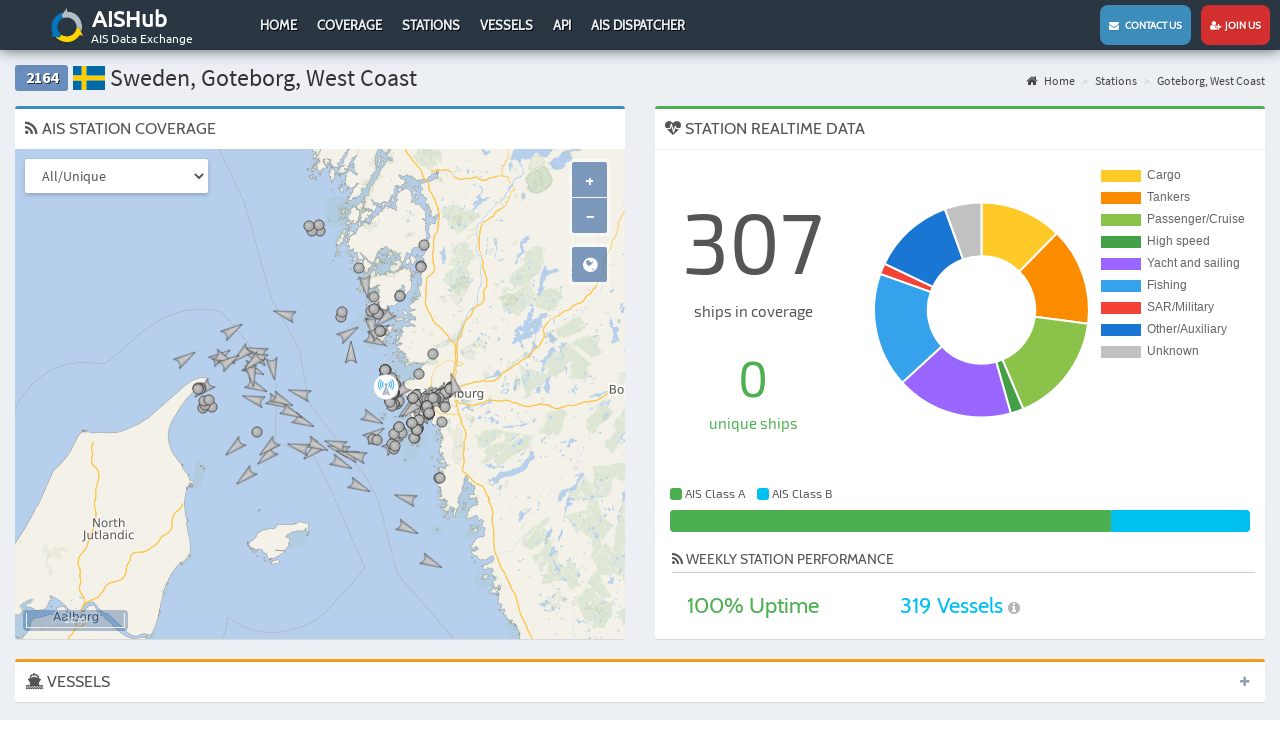

--- FILE ---
content_type: text/html; charset=UTF-8
request_url: https://www.aishub.net/stations/2164?sort=sources&page=10
body_size: 5321
content:
<!DOCTYPE html>
<html lang="en-US">
<head>
    <meta charset="UTF-8">
    <meta http-equiv="X-UA-Compatible" content="IE=edge">
        <title>AIS Station 2164 - Sweden, Goteborg, West Coast | AISHub</title>
    <meta http-equiv="X-UA-Compatible" content="IE=edge">
    <meta name="viewport" content="width=device-width, initial-scale=1, user-scalable=no">
    <meta name="msapplication-config" content="none"/>
    <link rel="manifest" href="/manifest.json">
    <link rel="apple-touch-icon" sizes="57x57" href="/images/graphics/launcher/ios/icon-57x57.png">
    <link rel="apple-touch-icon" sizes="60x60" href="/images/graphics/launcher/ios/icon-60x60.png">
    <link rel="apple-touch-icon" sizes="72x72" href="/images/graphics/launcher/ios/icon-72x72.png">
    <link rel="apple-touch-icon" sizes="76x76" href="/images/graphics/launcher/ios/icon-76x76.png">
    <link rel="apple-touch-icon" sizes="114x114" href="/images/graphics/launcher/ios/icon-114x114.png">
    <link rel="apple-touch-icon" sizes="120x120" href="/images/graphics/launcher/ios/icon-120x120.png">
    <link rel="apple-touch-icon" sizes="144x144" href="/images/graphics/launcher/ios/icon-144x144.png">
    <link rel="apple-touch-icon" sizes="152x152" href="/images/graphics/launcher/ios/icon-152x152.png">
    <link rel="apple-touch-icon" sizes="180x180" href="/images/graphics/launcher/ios/icon-180x180.png">
    <link rel="icon" sizes="192x192" href="/images/graphics/launcher/icon-4x.png">
    <meta name="apple-mobile-web-app-capable" content="yes">
    <meta name="apple-mobile-web-app-status-bar-style" content="black">
    <meta name="theme-color" content="#2b3643">
    <meta name="apple-mobile-web-app-title" content="AISHub">

    <!--[if lt IE 9]>
    <script src="https://oss.maxcdn.com/html5shiv/3.7.3/html5shiv.min.js"></script>
    <script src="https://oss.maxcdn.com/respond/1.4.2/respond.min.js"></script>
    <![endif]-->
    <meta name="description" content="Coverage and statistics for AIS Station 2164 - Sweden, Goteborg, West Coast">
<link href="/assets/347aa147/css/bootstrap.min.css?v=1617177412" rel="stylesheet">
<link href="/assets/1a5a6539/css/font-awesome.min.css?v=1617177412" rel="stylesheet">
<link href="/assets/c66b8aba/css/AdminLTE.min.css?v=1617177412" rel="stylesheet">
<link href="/assets/c66b8aba/css/skins/_all-skins.min.css?v=1617177412" rel="stylesheet">
<link href="/assets/cc817936/css/flag-icon.min.css?v=1617177412" rel="stylesheet">
<link href="/assets/d03b3863/css/app.css?v=1617177412" rel="stylesheet">
<link href="/assets/a798d0de/dataTables.bootstrap.css?v=1617177412" rel="stylesheet">
<link href="/assets/167be817/css/kv-grid.min.css?v=1617177412" rel="stylesheet">
<link href="/assets/dfd7ff50/dist/css/bootstrap-dialog.min.css?v=1617177412" rel="stylesheet">
<link href="/assets/24964c16/css/select2.min.css?v=1617177412" rel="stylesheet">
<link href="/assets/24964c16/css/select2-addl.min.css?v=1617177412" rel="stylesheet">
<link href="/assets/24964c16/css/select2-krajee.min.css?v=1617177412" rel="stylesheet">
<link href="/assets/54c65e04/css/kv-widgets.min.css?v=1617177412" rel="stylesheet">
<style>.bootstrap-dialog .modal-header.bootstrap-dialog-draggable{cursor:move}</style>
<script src="/assets/37ba9f7/js/dialog.min.js?v=1617177412"></script>
<script type="text/javascript">var krajeeDialogDefaults_71c625b2 = {"alert":{"type":"type-info","title":"Information","buttonLabel":"<span class=\"glyphicon glyphicon-ok\"></span> Ok"},"confirm":{"type":"type-warning","title":"Confirmation","btnOKClass":"btn-warning","btnOKLabel":"<span class=\"glyphicon glyphicon-ok\"></span> Ok","btnCancelLabel":"<span class=\"glyphicon glyphicon-ban-circle\"></span> Cancel"},"prompt":{"draggable":false,"title":"Information","buttons":[{"label":"Cancel","icon":"glyphicon glyphicon-ban-circle"},{"label":"Ok","icon":"glyphicon glyphicon-ok","cssClass":"btn-primary"}],"closable":false},"dialog":{"draggable":true,"title":"Information","buttons":[{"label":"Cancel","icon":"glyphicon glyphicon-ban-circle"},{"label":"Ok","icon":"glyphicon glyphicon-ok","cssClass":"btn-primary"}]}};
var krajeeDialog_e48a4427 = {"id":"w1"};
var krajeeDialog=new KrajeeDialog(true,krajeeDialog_e48a4427,krajeeDialogDefaults_71c625b2);
var s2options_d6851687 = {"themeCss":".select2-container--krajee","sizeCss":"","doReset":true,"doToggle":false,"doOrder":false};
window.select2_86412aba = {"minimumResultsForSearch":"Infinity","theme":"krajee","width":"100%","language":"en-US"};

var options = { config: {"language":"en-US_EN-US"} , widgets: {"station":{"id":2164,"statistics":[{"type":"daily","stepUnit":"hour","stepSize":1,"timeFormat":"dd H:mm","timeLabelFormat":"D MMM H:mm"},{"type":"weekly","stepUnit":"day","stepSize":1,"timeFormat":"ddd","timeLabelFormat":"D MMM H:mm"},{"type":"monthly","stepUnit":"week","stepSize":1,"timeFormat":"[Week] w ","timeLabelFormat":"D MMM H:mm"},{"type":"yearly","stepUnit":"month","stepSize":1,"timeFormat":"MMM","timeLabelFormat":"D MMM YYYY"}]},"stationMap":{"id":2164,"lat":"57.709","lon":"11.645","name":"Goteborg, West Coast"}}}</script>


        <script>
        (function(i,s,o,g,r,a,m){i['GoogleAnalyticsObject']=r;i[r]=i[r]||function(){
            (i[r].q=i[r].q||[]).push(arguments)},i[r].l=1*new Date();a=s.createElement(o),
            m=s.getElementsByTagName(o)[0];a.async=1;a.src=g;m.parentNode.insertBefore(a,m)
        })(window,document,'script','//www.google-analytics.com/analytics.js','ga');

        ga('create', 'UA-27021448-2', 'auto');
        ga('send', 'pageview');
    </script>
    </head>


<body class="hold-transition layout-top-nav sidebar-mini">
<div class="wrapper">

    <header class="main-header">
    <nav class="navbar navbar-static-top">

        <div class="navbar-header">

            <a href="#" class="mobile-menu-toggle" role="button">
                <span class="sr-only">Toggle navigation</span>
            </a>

            <a href="https://www.aishub.net/" class="logo">
                <img class="logo-large" src="/images/graphics/logo.png" alt="AisHub Logo">                <h1>AISHub</h1>
                <h2>AIS Data Exchange</h2>
            </a>
        </div>
        <div class="desktop">
            <div class="collapse navbar-collapse pull-left " id="navbar-collapse">
                <ul id="w2" class="nav navbar-nav"><li><a href="/">Home</a></li>
<li><a href="/coverage">Coverage</a></li>
<li><a href="/stations">Stations</a></li>
<li><a href="/vessels">Vessels</a></li>
<li><a href="/api">API</a></li>
<li><a href="/ais-dispatcher">AIS Dispatcher</a></li></ul>            </div>
        </div>


        <div class="navbar-custom-menu">
            <ul class="nav navbar-nav">
                <li><a href="/contact" class="contactUs"><i class="fa fa-envelope" aria-hidden="true"></i> &nbsp;&nbsp;Contact us</a></li>
                <li><a href="/join-us" class="joinUs"><i class="fa fa-user-plus" aria-hidden="true"></i> &nbsp;Join us</a></li>
            </ul>

        </div>
    </nav>
</header>


<!-- Left side column. contains the logo and sidebar -->
<aside class="main-sidebar">
        <section class="sidebar">
        <ul class="nav navbar-nav sidebar-menu"><li><a href="/"><span>Home</span></a></li>
<li><a href="/coverage"><span>Coverage</span></a></li>
<li><a href="/stations"><span>Stations</span></a></li>
<li><a href="/vessels"><span>Vessels</span></a></li>
<li><a href="/api"><span>API</span></a></li>
<li><a href="/ais-dispatcher"><span>AIS Dispatcher</span></a></li></ul>    </section>
</aside>


    <div class="content-wrapper">

        
        <section class="content-header">

            <h1><span class="label label-default stationBoxID">2164</span> <span class="flag-icon flag-icon-se"></span> Sweden, Goteborg, West Coast</h1>

            <ul class="breadcrumb"><li><a href="/"><i class="fa fa-home"></i> Home</a></li>
<li><a href="https://www.aishub.net/stations">Stations</a></li>
<li><a href="https://www.aishub.net/stations/2164">Goteborg, West Coast</a></li>
</ul>        </section>

        <section class="content">
            
<div class="row">
    <div class="col-md-6">
        
<div class="box box-primary">
    <div class="box-header">
        <h3 class="box-title"><i class="fa fa-rss"></i> AIS STATION COVERAGE</h3>
    </div>
    <div class="box-body stationMapBox">

        <div id="stationMap"></div>

        <select class="form-control mapTypeSelector">
            <option value="number">All/Unique</option>
            <option value="type">Ship type</option>
            <option value="class">AIS Class</option>
        </select>

        <div id="stationMapPopup" class="row">
            <h1><i class="fa fa-ship"></i> <span id="stationMapShipName"></span></h1>
            <table class="table table-responsive popupTable">
                <tr>
                    <td class="table-label">Sources:</td>
                    <td id="stationMapShipStations">0</td>
                </tr>
            </table>
            <div id="stationMapPopupClose">x</div>
        </div>

    </div>
</div>
    </div>

    <div class="col-md-6">
        <div class="box box-success">
    <div class="box-header with-border">
        <h3 class="box-title"><i class="fa fa-heartbeat stationRealtimeLoader"></i> STATION REALTIME DATA</h3>
    </div>
    <div class="box-body">

        <div class="row">

                        <div class="col-xs-4 stationRealtimeShips">
                <div class="stationRealtimeShipAll">307</div>
                <div class="stationRealtimeShipAllLabel">ships in coverage</div>

                <div class="stationRealtimeShipUnique">0</div>
                <div class="stationRealtimeShipUniqueLabel">unique ships</div>
            </div>


                        <div class="col-xs-8 stationChartContainer">
                <canvas id="realtimeShipType"></canvas>
            </div>


                        <div class="col-xs-12 stationRealtimeClass">
                <div class="legend">
                    <span class="labelColorA"></span> AIS Class A &nbsp;&nbsp;
                    <span class="labelColorB"></span> AIS Class B
                </div>

                <div class="progress" id="stationChart-aistype">
                    <div id="stationRealtimeClassA" class="progress-bar progress-bar-success" role="progressbar"
                         data-toggle="tooltip" title="Class A">
                    </div>
                    <div id="stationRealtimeClassB" class="progress-bar progress-bar-info" role="progressbar" data-toggle="tooltip"
                         title="Class B">
                    </div>
                </div>
            </div>

                        <div class="col-xs-12 stationRealtimeInfo">

                <h3><i class="fa fa-rss" aria-hidden="true"></i> Weekly Station performance</h3>

                <div class="row">
                    <div class="col-xs-4 uptime text-green">
                        <span id="uptime">100</span>% Uptime
                    </div>
                    <div class="col-xs-4 " style="text-decoration: none;
    font-family: Cabin, 'Source Code Pro', sans-serif;
    font-size: 22px;
    line-height: 46px;
    text-align: center;color: #00c0f0">
                        <span id="average1w">319</span> Vessels
                        <i class="fa fa-info-circle" style="font-size: 14px; color: #b4b4b4" data-toggle="tooltip" data-placement="top" title="average number of vessels for last 7 days"> </i>
                    </div>

                                    </div>
            </div>
        </div>
    </div>
</div>    </div>

    <div class="col-md-12">
        
<div class="box box-warning collapsed-box">
    <div class="box-header">
        <h3 class="box-title"><i class="fa fa-ship"></i> VESSELS</h3>
        <div class="box-tools pull-right">
            <button type="button" class="btn btn-box-tool" data-widget="collapse"><i class="fa fa-plus"></i>
            </button>
        </div>
    </div>
    <div class="box-body">
        <div id="w0-pjax" data-pjax-container="" data-pjax-push-state data-pjax-timeout="1000"><div class="kv-loader-overlay"><div class="kv-loader"></div></div><div id="w0" class="grid-view hide-resize" data-krajee-grid="kvGridInit_00000000"><div class="text-right"><div class="summary">Showing <b>73-80</b> of <b>307</b> items.</div></div><div id="w0-container" class="table-responsive kv-grid-container"><table class="table dataTable table-bordered table-striped kv-grid-table kv-table-wrap"><thead>

<tr><th class="sorting"><a href="/stations/2164?sort=mmsi&amp;page=10" data-sort="mmsi">MMSI</a></th><th class="sorting"><a href="/stations/2164?sort=name&amp;page=10" data-sort="name">Name</a></th><th class="sorting_asc"><a class="asc" href="/stations/2164?sort=-sources&amp;page=10" data-sort="-sources">Distinct</a></th><th class="sorting"><a href="/stations/2164?sort=lastUpdate&amp;page=10" data-sort="lastUpdate">Last Update</a></th></tr><tr id="w0-filters" class="filters skip-export"><td><input type="text" class="form-control" name="Ship[mmsi]"></td><td><input type="text" class="form-control" name="Ship[name]"></td><td><div class="kv-plugin-loading loading-ship-sources">&nbsp;</div><select id="ship-sources" class="form-control" name="Ship[sources]" data-s2-options="s2options_d6851687" data-krajee-select2="select2_86412aba" style="display:none">
<option value="0">All</option>
<option value="1">Yes</option>
<option value="-1">No</option>
</select></td><td>&nbsp;</td></tr>

</thead>
<tbody>
<tr data-key="{&quot;SITE&quot;:null,&quot;MMSI&quot;:null}"><td style="width:90px;text-align:center;" data-col-seq="0">265827790</td><td data-col-seq="1">KINGFISHER</td><td style="width:40px;text-align:center;" data-col-seq="2"><span class="badge badge bg-blue">3</span></td><td style="width:160px;text-align:center;" data-col-seq="3">25-01-2026 17:21 UTC</td></tr>
<tr data-key="{&quot;SITE&quot;:null,&quot;MMSI&quot;:null}"><td style="width:90px;text-align:center;" data-col-seq="0">255891000</td><td data-col-seq="1">JOHN T. ESSBERGER</td><td style="width:40px;text-align:center;" data-col-seq="2"><span class="badge badge bg-blue">3</span></td><td style="width:160px;text-align:center;" data-col-seq="3">25-01-2026 17:24 UTC</td></tr>
<tr data-key="{&quot;SITE&quot;:null,&quot;MMSI&quot;:null}"><td style="width:90px;text-align:center;" data-col-seq="0">538010234</td><td data-col-seq="1">ATROTOS</td><td style="width:40px;text-align:center;" data-col-seq="2"><span class="badge badge bg-blue">3</span></td><td style="width:160px;text-align:center;" data-col-seq="3">25-01-2026 17:24 UTC</td></tr>
<tr data-key="{&quot;SITE&quot;:null,&quot;MMSI&quot;:null}"><td style="width:90px;text-align:center;" data-col-seq="0">266212000</td><td data-col-seq="1">NORDEN</td><td style="width:40px;text-align:center;" data-col-seq="2"><span class="badge badge bg-blue">3</span></td><td style="width:160px;text-align:center;" data-col-seq="3">25-01-2026 17:22 UTC</td></tr>
<tr data-key="{&quot;SITE&quot;:null,&quot;MMSI&quot;:null}"><td style="width:90px;text-align:center;" data-col-seq="0">230689000</td><td data-col-seq="1">UIKKU</td><td style="width:40px;text-align:center;" data-col-seq="2"><span class="badge badge bg-blue">3</span></td><td style="width:160px;text-align:center;" data-col-seq="3">25-01-2026 17:24 UTC</td></tr>
<tr data-key="{&quot;SITE&quot;:null,&quot;MMSI&quot;:null}"><td style="width:90px;text-align:center;" data-col-seq="0">265410000</td><td data-col-seq="1">STENA JUTLANDICA</td><td style="width:40px;text-align:center;" data-col-seq="2"><span class="badge badge bg-blue">3</span></td><td style="width:160px;text-align:center;" data-col-seq="3">25-01-2026 17:24 UTC</td></tr>
<tr data-key="{&quot;SITE&quot;:null,&quot;MMSI&quot;:null}"><td style="width:90px;text-align:center;" data-col-seq="0">265809920</td><td data-col-seq="1">FIESTA 2</td><td style="width:40px;text-align:center;" data-col-seq="2"><span class="badge badge bg-blue">3</span></td><td style="width:160px;text-align:center;" data-col-seq="3">25-01-2026 17:24 UTC</td></tr>
<tr data-key="{&quot;SITE&quot;:null,&quot;MMSI&quot;:null}"><td style="width:90px;text-align:center;" data-col-seq="0">265504700</td><td data-col-seq="1">PILOT 742SE</td><td style="width:40px;text-align:center;" data-col-seq="2"><span class="badge badge bg-blue">3</span></td><td style="width:160px;text-align:center;" data-col-seq="3">25-01-2026 17:24 UTC</td></tr>
</tbody></table></div><div class="text-center"><div class="dataTables_paginate paging_simple_numbers"><ul class="pagination"><li class="prev"><a href="/stations/2164?sort=sources&amp;page=9" data-page="8"><i class="fa fa-chevron-left"></i> </a></li>
<li><a href="/stations/2164?sort=sources&amp;page=8" data-page="7">8</a></li>
<li><a href="/stations/2164?sort=sources&amp;page=9" data-page="8">9</a></li>
<li class="active"><a href="/stations/2164?sort=sources&amp;page=10" data-page="9">10</a></li>
<li><a href="/stations/2164?sort=sources&amp;page=11" data-page="10">11</a></li>
<li><a href="/stations/2164?sort=sources&amp;page=12" data-page="11">12</a></li>
<li class="next"><a href="/stations/2164?sort=sources&amp;page=11" data-page="10"><i class="fa fa-chevron-right"></i> </a></li></ul></div></div></div></div>    </div>
</div>    </div>

    <div class="col-md-12">
        
    <div class="box box-success">
        <div class="box-header with-border">
            <h3 class="box-title"><i class="fa fa-bar-chart" aria-hidden="true"></i> DAILY                STATISTICS</h3>
            <div class="box-tools pull-right">
                <button type="button" class="btn btn-box-tool" data-widget="collapse"><i class="fa fa-minus"></i>
                </button>
            </div>
        </div>
        <div class="box-body">

            <div class="overlay" id="dailyLoader">
                <h1 style="color:grey" class="fa fa-refresh fa-spin"></h1>
            </div>

            <div class="stationChartContainer">
                <canvas id="stationStatistics-daily"></canvas>
            </div>

            <table class="chartLegend" id="stationChart-dailyLegend"></table>
        </div>
    </div>


    <div class="box box-success">
        <div class="box-header with-border">
            <h3 class="box-title"><i class="fa fa-bar-chart" aria-hidden="true"></i> WEEKLY                STATISTICS</h3>
            <div class="box-tools pull-right">
                <button type="button" class="btn btn-box-tool" data-widget="collapse"><i class="fa fa-minus"></i>
                </button>
            </div>
        </div>
        <div class="box-body">

            <div class="overlay" id="weeklyLoader">
                <h1 style="color:grey" class="fa fa-refresh fa-spin"></h1>
            </div>

            <div class="stationChartContainer">
                <canvas id="stationStatistics-weekly"></canvas>
            </div>

            <table class="chartLegend" id="stationChart-weeklyLegend"></table>
        </div>
    </div>


    <div class="box box-success">
        <div class="box-header with-border">
            <h3 class="box-title"><i class="fa fa-bar-chart" aria-hidden="true"></i> MONTHLY                STATISTICS</h3>
            <div class="box-tools pull-right">
                <button type="button" class="btn btn-box-tool" data-widget="collapse"><i class="fa fa-minus"></i>
                </button>
            </div>
        </div>
        <div class="box-body">

            <div class="overlay" id="monthlyLoader">
                <h1 style="color:grey" class="fa fa-refresh fa-spin"></h1>
            </div>

            <div class="stationChartContainer">
                <canvas id="stationStatistics-monthly"></canvas>
            </div>

            <table class="chartLegend" id="stationChart-monthlyLegend"></table>
        </div>
    </div>


    <div class="box box-success">
        <div class="box-header with-border">
            <h3 class="box-title"><i class="fa fa-bar-chart" aria-hidden="true"></i> YEARLY                STATISTICS</h3>
            <div class="box-tools pull-right">
                <button type="button" class="btn btn-box-tool" data-widget="collapse"><i class="fa fa-minus"></i>
                </button>
            </div>
        </div>
        <div class="box-body">

            <div class="overlay" id="yearlyLoader">
                <h1 style="color:grey" class="fa fa-refresh fa-spin"></h1>
            </div>

            <div class="stationChartContainer">
                <canvas id="stationStatistics-yearly"></canvas>
            </div>

            <table class="chartLegend" id="stationChart-yearlyLegend"></table>
        </div>
    </div>

    </div>
</div>        </section>

                </div>

    
<footer class="main-footer">
    <ul class="social">
        <li><a href="https://www.facebook.com/aishub/" target="_blank"><img src="/images/graphics/facebook.svg" width="24px" height="24px" alt=""></a></li>
        <li><a href="https://twitter.com/AISHUB1" target="_blank"><img src="/images/graphics/twitter.svg" width="24px" height="24px" alt=""></a></li>
        <li class="privacy"><a href="https://www.aishub.net/privacy">Privacy Policy</a></li>
        <li class="privacy"><a href="https://www.aishub.net/aishub-stats">AISHub Stats</a></li>
    </ul>
</footer>

</div>




<script src="/assets/5f850d5b/jquery.min.js?v=1617177412"></script>
<script src="/assets/ff675a50/yii.js?v=1617177412"></script>
<script src="/assets/347aa147/js/bootstrap.min.js?v=1617177412"></script>
<script src="/assets/c66b8aba/js/app.min.js?v=1617177412"></script>
<script src="/assets/951d44f2/Chart.bundle.min.js?v=1617177412"></script>
<script src="/assets/3de7b5c3/jquery-numerator.js?v=1617177412"></script>
<script src="/assets/d03b3863/js/app.js?v=1617177412"></script>
<script src="/assets/d03b3863/js/lib/ol.js?v=1617177412"></script>
<script src="/assets/d03b3863/js/station-map.js?v=1617177412"></script>
<script src="/assets/d03b3863/js/station.js?v=1617177412"></script>
<script src="/assets/dfd7ff50/dist/js/bootstrap-dialog.min.js?v=1617177412"></script>
<script src="/assets/37ba9f7/js/dialog-yii.min.js?v=1617177412"></script>
<script src="/assets/ff675a50/yii.gridView.js?v=1617177412"></script>
<script src="/assets/24964c16/js/select2.full.min.js?v=1617177412"></script>
<script src="/assets/24964c16/js/select2-krajee.min.js?v=1617177412"></script>
<script src="/assets/54c65e04/js/kv-widgets.min.js?v=1617177412"></script>
<script src="/assets/10b9a4ad/jquery.pjax.js?v=1617177412"></script>
<script type="text/javascript">jQuery(function ($) {
krajeeYiiConfirm('krajeeDialog');
var kvGridInit_00000000=function(){

};
kvGridInit_00000000();
jQuery("#w0-pjax").on('pjax:timeout', function(e){e.preventDefault()}).off('pjax:complete.4736a4e4').on('pjax:complete.4736a4e4', function(){setTimeout(kvGridInit_00000000, 2500);
});
jQuery('#w0').yiiGridView({"filterUrl":"\/stations\/2164?sort=sources\u0026page=10","filterSelector":"#w0-filters input, #w0-filters select"});
if (jQuery('#ship-sources').data('select2')) { jQuery('#ship-sources').select2('destroy'); }
jQuery.when(jQuery('#ship-sources').select2(select2_86412aba)).done(initS2Loading('ship-sources','s2options_d6851687'));

jQuery(document).pjax("#w0-pjax a", {"push":true,"replace":false,"timeout":1000,"scrollTo":false,"container":"#w0-pjax"});
jQuery(document).on("submit", "#w0-pjax form[data-pjax]", function (event) {jQuery.pjax.submit(event, {"push":true,"replace":false,"timeout":1000,"scrollTo":false,"container":"#w0-pjax"});});
});</script></body>
</html>


--- FILE ---
content_type: text/css
request_url: https://www.aishub.net/assets/24964c16/css/select2-krajee.min.css?v=1617177412
body_size: 2370
content:
/*!
 * @copyright Copyright &copy; Kartik Visweswaran, Krajee.com, 2014 - 2017
 * @version 2.1.1
 *
 * Krajee Theme for Select2 (matches Bootstrap 3 styles)
 *
 * Author: Kartik Visweswaran
 * For more JQuery plugins visit http://plugins.krajee.com
 * For more Yii related demos visit http://demos.krajee.com
 */.select2-container--krajee{display:block}.select2-container--krajee .select2-selection--multiple,.select2-container--krajee .select2-selection--single{cursor:default}.select2-container--krajee .select2-selection{-webkit-box-shadow:inset 0 1px 1px rgba(0,0,0,.075);box-shadow:inset 0 1px 1px rgba(0,0,0,.075);background-color:#fff;border:1px solid #ccc;border-radius:4px;color:#555;font-size:14px;outline:0}.select2-container--krajee .select2-search--dropdown .select2-search__field{-webkit-box-shadow:inset 0 1px 1px rgba(0,0,0,.075);box-shadow:inset 0 1px 1px rgba(0,0,0,.075);background:url(search.png) right 10px top 7px no-repeat #fff;border:1px solid #ccc;border-radius:4px;color:#555}.select2-container--krajee .select2-dropdown[dir=rtl] .select2-search__field{background:url(search.png) left 10px top 7px no-repeat #fff}.select2-container--krajee .select2-dropdown .select2-toggle-all{display:inline-block;margin:5px 10px}.select2-container--krajee .select2-search__field{outline:0}.select2-container--krajee .select2-search__field:-moz-placeholder,.select2-container--krajee .select2-search__field:-ms-input-placeholder,.select2-container--krajee .select2-search__field::-moz-placeholder,.select2-container--krajee .select2-search__field::-webkit-input-placeholder{color:#999}.select2-container--krajee .select2-search__field::-moz-placeholder{opacity:1}.select2-container--krajee .select2-selection--single .select2-selection__arrow{border:none;border-left:1px solid #aaa;border-top-right-radius:4px;border-bottom-right-radius:4px;position:absolute;height:32px;top:1px;right:1px;width:20px}.select2-container--krajee .select2-selection--single .select2-selection__arrow b{border-color:#888 transparent transparent;border-style:solid;border-width:5px 4px 0;height:0;left:50%;margin-left:-4px;margin-top:-2px;position:absolute;top:50%;width:0}.select2-container--krajee.select2-container--open .select2-selection--single .select2-selection__arrow b{border-color:transparent transparent #888;border-width:0 4px 5px}.select2-container--krajee[dir=rtl] .select2-selection--single .select2-selection__arrow{border:none;border-right:1px solid #aaa;border-radius:4px 0 0 4px;left:1px;right:auto}.select2-container--krajee.select2-container--open .select2-selection--single .select2-selection__arrow{background:0 0;border:none}.input-group-sm .select2-container--krajee .select2-selection--single .select2-selection__arrow,.input-sm.select2-container--krajee .select2-selection--single .select2-selection__arrow{height:29px;width:18px}.input-group-sm .select2-container--krajee .select2-selection--single .select2-selection__arrow b,.input-sm .select2-container--krajee .select2-selection--single .select2-selection__arrow b{border-width:4px 3px 0;margin-left:-3px}.input-group-sm .select2-container--krajee.select2-container--open .select2-selection--single .select2-selection__arrow b,.input-sm.select2-container--krajee.select2-container--open .select2-selection--single .select2-selection__arrow b{border-width:0 3px 4px}.input-group-lg .select2-container--krajee .select2-selection--single .select2-selection__arrow,.input-lg.select2-container--krajee .select2-selection--single .select2-selection__arrow{height:45px;width:22px;right:2px}.input-group-lg .select2-container--krajee[dir=rtl] .select2-selection--single .select2-selection__arrow,.input-lg.select2-container--krajee[dir=rtl] .select2-selection--single .select2-selection__arrow{left:2px;right:auto}.input-group-lg .select2-container--krajee .select2-selection--single .select2-selection__arrow b,.input-lg.select2-container--krajee .select2-selection--single .select2-selection__arrow b{border-width:6px 5px 0}.input-group-lg .select2-container--krajee.select2-container--open .select2-selection--single .select2-selection__arrow b,.input-lg.select2-container--krajee.select2-container--open .select2-selection--single .select2-selection__arrow b{border-width:0 5px 6px}.select2-container--krajee li.select2-results__option{background-color:#FCF8E3;color:#C09853}.select2-container--krajee .select2-results__option[aria-disabled=true]{color:#333;background:#fff;cursor:not-allowed;opacity:.4;filter:alpha(opacity=40)}.select2-container--krajee .select2-results__option[role=group]{padding:0}.select2-container--krajee .load-more,.select2-container--krajee .select2-results__option.loading-results{font-style:italic;color:#a94442;opacity:1;filter:alpha(opacity=100);background:url(loading.gif) right 10px center no-repeat #fff}.select2-container--krajee .load-more{margin:5px 0 5px 5px}.select2-container--krajee .select2-dropdown[dir=rtl] .load-more,.select2-container--krajee .select2-dropdown[dir=rtl] .select2-results__option.loading-results{background:url(loading.gif) left 10px center no-repeat #fff}.select2-container--krajee .select2-dropdown[dir=rtl] .load-more{margin:5px 5px 5px 0}.select2-container--krajee .select2-results__option[aria-selected]{background-color:#fff;color:#333;border-radius:0}.select2-container--krajee .select2-results__option[aria-selected=true]{color:#31708f;background-color:#d9edf7}.select2-container--krajee .select2-results__option--highlighted[aria-selected]{background-color:#337ab7;color:#fff}.select2-container--krajee .select2-results__option .select2-results__option{padding:6px 12px}.select2-container--krajee .select2-results__option .select2-results__option .select2-results__group{padding-left:0}.select2-container--krajee .select2-results__option .select2-results__option .select2-results__option{margin-left:-12px;padding-left:24px}.select2-container--krajee .select2-results__option .select2-results__option .select2-results__option .select2-results__option{margin-left:-24px;padding-left:36px}.select2-container--krajee .select2-results__option .select2-results__option .select2-results__option .select2-results__option .select2-results__option{margin-left:-36px;padding-left:48px}.select2-container--krajee .select2-results__option .select2-results__option .select2-results__option .select2-results__option .select2-results__option .select2-results__option{margin-left:-48px;padding-left:60px}.select2-container--krajee .select2-results__option .select2-results__option .select2-results__option .select2-results__option .select2-results__option .select2-results__option .select2-results__option{margin-left:-60px;padding-left:72px}.select2-container--krajee .select2-results__group{display:block;color:#333;text-shadow:0 1px 0 #fff;background-color:#eee;border-top:1px solid #e0e0e0;border-bottom:1px solid #e0e0e0;padding:6px 12px;line-height:1.428571429;white-space:nowrap}.select2-container--krajee .select2-selection:focus,.select2-container--krajee.select2-container--open .select2-selection{-webkit-box-shadow:inset 0 1px 1px rgba(0,0,0,.075),0 0 6px rgba(102,175,233,.6);box-shadow:inset 0 1px 1px rgba(0,0,0,.075),0 0 6px rgba(102,175,233,.6);-webkit-transition:border-color ease-in-out .15s,box-shadow ease-in-out .15s;-o-transition:border-color ease-in-out .15s,box-shadow ease-in-out .15s;transition:border-color ease-in-out .15s,box-shadow ease-in-out .15s;border-color:#66afe9}.select2-container--krajee.select2-container--open.select2-container--below .select2-selection{border-bottom-right-radius:0;border-bottom-left-radius:0;border-bottom-color:transparent}.select2-container--krajee.select2-container--open.select2-container--above .select2-selection{border-top-right-radius:0;border-top-left-radius:0;border-top-color:transparent}.select2-container--krajee.select2-container--disabled .select2-search__field,.select2-container--krajee.select2-container--disabled .select2-selection{cursor:not-allowed}.select2-container--krajee.select2-container--disabled .select2-selection,.select2-container--krajee.select2-container--disabled .select2-selection--multiple .select2-selection__choice{background-color:#eee}.select2-container--krajee.select2-container--disabled .select2-selection--multiple .select2-selection__choice__remove,.select2-container--krajee.select2-container--disabled .select2-selection__clear{display:none}.select2-container--krajee .select2-dropdown{-webkit-box-shadow:0 6px 12px rgba(0,0,0,.175);box-shadow:0 6px 12px rgba(0,0,0,.175);border-color:#66afe9;overflow-x:hidden;margin-top:-1px}.select2-container--krajee .select2-dropdown--above{margin-top:1px}.select2-container--krajee .select2-results>.select2-results__options{max-height:200px;overflow-y:auto}.select2-container--krajee .select2-selection--single{height:34px;line-height:1.428571429;padding:6px 24px 6px 12px}.select2-container--krajee .select2-selection--single .select2-selection__rendered{color:#555;padding:0}.select2-container--krajee .select2-selection--single .select2-selection__placeholder{color:#999}.select2-container--krajee .select2-selection--multiple{min-height:34px}.select2-container--krajee .select2-selection--multiple .select2-selection__rendered{box-sizing:border-box;display:block;line-height:1.428571429;list-style:none;margin:0;overflow:hidden;padding:0;width:100%;text-overflow:ellipsis;white-space:nowrap}.select2-container--krajee .select2-selection--multiple .select2-selection__placeholder{color:#999;float:left;margin-top:5px}.select2-container--krajee .select2-selection--multiple .select2-selection__choice{color:#555;background:#f5f5f5;border:1px solid #ccc;border-radius:4px;cursor:default;float:left;margin:5px 0 0 6px;padding:0 6px}.select2-container--krajee .select2-selection--multiple .select2-search--inline .select2-search__field{background:0 0;padding:0 12px;height:32px;line-height:1.428571429;margin-top:0;min-width:5em}.select2-container--krajee[dir=rtl] .select2-selection--single{padding-left:24px;padding-right:12px}.select2-container--krajee[dir=rtl] .select2-selection--single .select2-selection__rendered{padding-right:0;padding-left:0;text-align:right}.select2-container--krajee[dir=rtl] .select2-selection--multiple .select2-selection__choice,.select2-container--krajee[dir=rtl] .select2-selection--multiple .select2-selection__placeholder{float:right}.select2-container--krajee[dir=rtl] .select2-selection--multiple .select2-selection__choice{margin-left:0;margin-right:6px}.select2-container--krajee[dir=rtl] .select2-selection--multiple .select2-selection__choice__remove{margin-left:2px;margin-right:auto}.has-warning .select2-container--krajee .select2-selection,.has-warning.select2-container--krajee .select2-dropdown{border-color:#8a6d3b}.has-warning .select2-container--krajee.select2-container--focus .select2-selection,.has-warning .select2-container--open .select2-selection{-webkit-box-shadow:inset 0 1px 1px rgba(0,0,0,.075),0 0 6px #c0a16b;box-shadow:inset 0 1px 1px rgba(0,0,0,.075),0 0 6px #c0a16b;border-color:#66512c}.has-error .select2-container--krajee .select2-selection,.has-error.select2-container--krajee .select2-dropdown{border-color:#a94442}.has-error .select2-container--krajee.select2-container--focus .select2-selection,.has-error .select2-container--open .select2-selection{-webkit-box-shadow:inset 0 1px 1px rgba(0,0,0,.075),0 0 6px #ce8483;box-shadow:inset 0 1px 1px rgba(0,0,0,.075),0 0 6px #ce8483;border-color:#843534}.has-success .select2-container--krajee .select2-selection,.has-success.select2-container--krajee .select2-dropdown{border-color:#3c763d}.has-success .select2-container--krajee.select2-container--focus .select2-selection,.has-success .select2-container--open .select2-selection{-webkit-box-shadow:inset 0 1px 1px rgba(0,0,0,.075),0 0 6px #67b168;box-shadow:inset 0 1px 1px rgba(0,0,0,.075),0 0 6px #67b168;border-color:#2b542c}.input-lg.select2-container--krajee,.input-sm.select2-container--krajee{border-radius:0;font-size:12px;height:auto;line-height:1;padding:0}.input-group .select2-container--krajee{display:table;table-layout:fixed;position:relative;z-index:2;float:left;width:100%;margin-bottom:0}.input-group.select2-bootstrap-prepend .select2-container--krajee .select2-selection{border-bottom-left-radius:0;border-top-left-radius:0}.input-group.select2-bootstrap-append .select2-container--krajee .select2-selection{border-bottom-right-radius:0;border-top-right-radius:0}.input-group-sm .select2-container--krajee .select2-selection--single,.input-sm.select2-container--krajee .select2-selection--single{border-radius:3px;font-size:12px;height:30px;line-height:1.5;padding:5px 22px 5px 10px}.input-group-sm .select2-container--krajee .select2-selection--multiple,.input-sm.select2-container--krajee .select2-selection--multiple{min-height:30px}.input-group-sm .select2-container--krajee .select2-selection--multiple .select2-selection__choice,.input-sm.select2-container--krajee .select2-selection--multiple .select2-selection__choice{font-size:12px;line-height:1.5;margin:4px 0 0 5px;padding:0 5px}.input-group-sm .select2-container--krajee[dir=rtl] .select2-selection--multiple .select2-selection__choice,.input-sm.select2-container--krajee[dir=rtl] .select2-selection--multiple .select2-selection__choice{margin:5px 4px 0 0}.input-group-sm .select2-container--krajee .select2-selection--multiple .select2-search--inline .select2-search__field,.input-sm.select2-container--krajee .select2-selection--multiple .select2-search--inline .select2-search__field{padding:0 10px;font-size:12px;height:28px;line-height:1.5}.input-group-lg .select2-container--krajee .select2-selection--single,.input-lg.select2-container--krajee .select2-selection--single{border-radius:6px;font-size:18px;height:46px;line-height:1.3333333;padding:10px}.input-group-lg .select2-container--krajee .select2-selection--multiple,.input-lg.select2-container--krajee .select2-selection--multiple{min-height:46px}.input-group-lg .select2-container--krajee .select2-selection--multiple .select2-selection__choice,.input-lg.select2-container--krajee .select2-selection--multiple .select2-selection__choice{font-size:18px;line-height:1.3333333;border-radius:4px;margin:9px 0 0 8px;padding:0 10px}.input-group-lg .select2-container--krajee .select2-selection--multiple .select2-search--inline .select2-search__field,.input-lg.select2-container--krajee .select2-selection--multiple .select2-search--inline .select2-search__field{padding:0 10px;font-size:18px;height:44px;line-height:1.3333333}.input-group-lg .select2-container--krajee[dir=rtl] .select2-selection--multiple .select2-selection__choice,.input-lg.select2-container--krajee[dir=rtl] .select2-selection--multiple .select2-selection__choice{margin:9px 8px 0 0}.select2-bootstrap-append .input-group-btn,.select2-bootstrap-append .input-group-btn .btn,.select2-bootstrap-append .select2-container--krajee,.select2-bootstrap-prepend .input-group-btn,.select2-bootstrap-prepend .input-group-btn .btn,.select2-bootstrap-prepend .select2-container--krajee{vertical-align:top}.form-control.select2-hidden-accessible{position:absolute!important;width:1px!important}.select2-container--krajee .select2-selection__clear{color:#000;font-family:"Helvetica Neue",Helvetica,Arial,sans-serif;top:.4rem;font-weight:700;font-size:20px;opacity:.4;filter:alpha(opacity=40);position:absolute}.select2-container--krajee .select2-selection--single .select2-selection__clear{position:absolute;right:3rem}.select2-container--krajee .select2-selection__clear:hover{opacity:.6;filter:alpha(opacity=60)}.select2-container--krajee[dir=rtl] .select2-selection--single .select2-selection__clear{left:3rem;right:auto}.select2-container--krajee .select2-selection--multiple .select2-selection__clear{right:1rem}.select2-container--krajee[dir=rtl] .select2-selection--multiple .select2-selection__clear{left:1rem;right:auto}.input-group-sm .select2-container--krajee .select2-selection__clear,.input-sm.select2-container--krajee .select2-selection__clear{top:.5rem;font-size:16px}.input-group-lg .select2-container--krajee .select2-selection__clear,.input-lg.select2-container--krajee .select2-selection__clear{top:.8rem;font-size:24px}.select2-container--krajee .select2-selection--multiple .select2-selection__choice__remove{float:right;color:#000;font-family:"Helvetica Neue",Helvetica,Arial,sans-serif;opacity:.4;filter:alpha(opacity=40);display:inline-block;text-shadow:0 1px 0 #fff;font-size:18px;font-weight:700;line-height:1;margin:2px 0 0 3px}.select2-container--krajee .select2-selection--multiple .select2-selection__choice__remove:hover{opacity:.6;filter:alpha(opacity=60)}.input-group-sm .select2-container--krajee .select2-selection--multiple .select2-selection__choice__remove,.input-sm.select2-container--krajee .select2-selection--multiple .select2-selection__choice__remove{font-size:15px}.input-group-lg .select2-container--krajee .select2-selection--multiple .select2-selection__choice__remove,.input-lg.select2-container--krajee .select2-selection--multiple .select2-selection__choice__remove{font-size:21px;margin-left:5px}.select2-container--krajee[dir=rtl] .select2-selection--multiple .select2-selection__choice__remove{float:left;margin:2px 3px 0 0}.input-group-lg .select2-container--krajee[dir=rtl] .select2-selection--multiple .select2-selection__choice__remove,.input-lg.select2-container--krajee[dir=rtl] .select2-selection--multiple .select2-selection__choice__remove{margin:2px 5px 0 0}